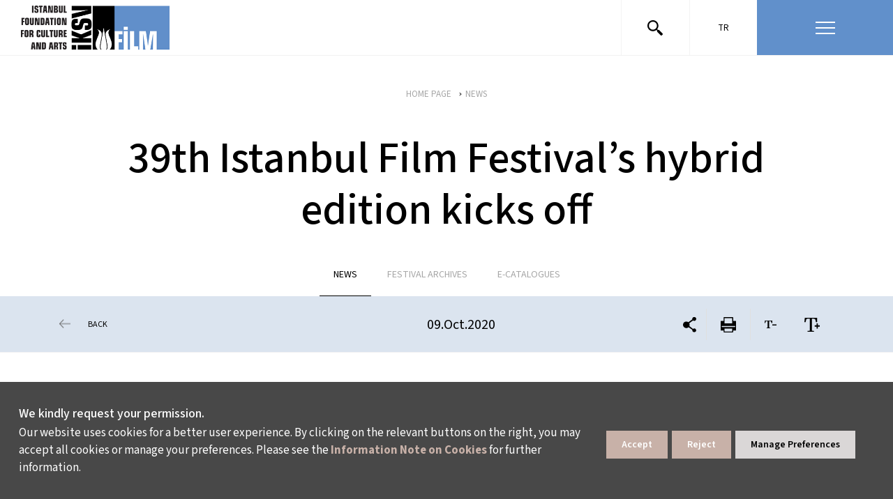

--- FILE ---
content_type: text/html; charset=utf-8
request_url: https://film.iksv.org/en/news/39th-istanbul-film-festival-s-hybrid-edition-kicks-off/
body_size: 24257
content:
<!DOCTYPE html PUBLIC "-//W3C//DTD XHTML 1.0 Strict//EN" "http://www.w3.org/TR/xhtml1/DTD/xhtml1-strict.dtd">  

<html lang="en">
<head>

<title>39th Istanbul Film Festival’s hybrid edition kicks off</title>
<meta name="DESCRIPTION" content="Organised by the Istanbul Foundation for Culture and Arts, the 39th Istanbul Film Festival is held between 9-20 October 2020 as a hybrid event, with screenings at movie theatres as well as the Festival's digital platform, available at filmonline.iksv.org. " />
<meta name="KEYWORDS" content="" />
<link rel="canonical" href="https://film.iksv.org/en/news/39th-istanbul-film-festival-s-hybrid-edition-kicks-off" />
<meta charset="utf-8" />
<base href="//film.iksv.org" />
<script>

</script>
<!-- Basic Page Needs -->
	<meta charset="utf-8" />
	<meta http-equiv="X-UA-Compatible" content="IE=11">
	<meta name="author" content="madebycat.com">
	
	<!-- Mobile Specific Metas -->
	<meta name="viewport" content="width=device-width, initial-scale=1, maximum-scale=1">
	<meta name="apple-mobile-web-app-capable" content="yes">
	
	<!-- Fav and touch icons -->
<link rel="apple-touch-icon" href="i/assets/film/images/touch-icon-iphone-60.png">
	<link rel="apple-touch-icon" sizes="76x76" href="i/assets/film/images/touch-icon-ipad-76.png">
	<link rel="apple-touch-icon" sizes="120x120" href="i/assets/film/images/touch-icon-iphone-retina-120.png">
	<link rel="apple-touch-icon" sizes="152x152" href="i/assets/film/images/touch-icon-ipad-retina-152.png">

<meta name="twitter:card" content="summary" />
<meta name="twitter:site" content="@iksv_istanbul" />
<meta name="twitter:title" content="39th Istanbul Film Festival’s hybrid edition kicks off" />


	<!-- styles -->
<link rel="stylesheet" href="/i/assets/iksv/styles/new-font.css" type="text/css" media="screen">
<link href="i/assets/film/styles/plugins/slick/slick.css" rel="stylesheet">
<link href="i/assets/film/styles/plugins/slick/slick-theme.css" rel="stylesheet">
<link href="i/assets/film/styles/plugins/perfect-scrollbar.min.css" rel="stylesheet">
<link href="i/assets/film/styles/plugins/ilightbox.css" rel="stylesheet">
<link href="i/assets/film/styles/grids.min.css" rel="stylesheet">
<link href="i/assets/film/styles/screen.css" media="screen,projection" rel="stylesheet" type="text/css">
<link href="https://www.iksv.org/i/assets/iksv/styles/bootstrap-min.css" rel="stylesheet" type="text/css">
<link rel="stylesheet" href="https://www.iksv.org/i/assets/iksv/styles/menu.css" type="text/css" media="screen">



<script type="text/javascript">
var siteId = "11";
</script>
<style>
@media (max-width:767px){
    #wrapper #content {padding-bottom: 100px;}
}
#smartbanner{position:fixed !important;z-index:9999 !important}
.homeSlider a.playButton {display: block; width: 90px; height: 90px; background-image: url(https://www.iksv.org/i/assets//iksv/images/site/play-icon.png); position: absolute; bottom: 50%; left: 50%; -webkit-transform: translate(-50%, 0); -moz-transform: translate(-50%, 0); -ms-transform: translate(-50%, 0); transform: translate(-50%, 0); background-position: center; background-repeat: no-repeat; background-size: 100%; z-index: 9999999;}
body .uwy.userway_p1 .uai {top: 100px !important;}
</style>

<!-- Google Tag Manager -->
<script>(function(w,d,s,l,i){w[l]=w[l]||[];w[l].push({'gtm.start':
new Date().getTime(),event:'gtm.js'});var f=d.getElementsByTagName(s)[0],
j=d.createElement(s),dl=l!='dataLayer'?'&l='+l:'';j.async=true;j.src=
'https://www.googletagmanager.com/gtm.js?id='+i+dl;f.parentNode.insertBefore(j,f);
})(window,document,'script','dataLayer','GTM-N3FZ388');</script>
<!-- End Google Tag Manager -->


<!---- Basic Script --->

<script>(function(d){var s = d.createElement("script");s.setAttribute("data-account", "caA3aUkPVD");s.setAttribute("src", "https://cdn.userway.org/widget.js");(d.body || d.head).appendChild(s);})(document)</script>




<!---- Advanced Script --->

<script>
      (function(d){
         var s = d.createElement("script");
         /* uncomment the following line to override default position*/
         /* s.setAttribute("data-position", 3);*/
         /* uncomment the following line to override default size (values: small, large)*/
         /* s.setAttribute("data-size", "small");*/
         /* uncomment the following line to override default language (e.g., fr, de, es, he, nl, etc.)*/
         /* s.setAttribute("data-language", "language");*/
         /* uncomment the following line to override color set via widget (e.g., #053f67)*/
         /* s.setAttribute("data-color", "#053e67");*/
         /* uncomment the following line to override type set via widget (1=person, 2=chair, 3=eye, 4=text)*/
         /* s.setAttribute("data-type", "1");*/
         /* s.setAttribute("data-statement_text:", "Our Accessibility Statement");*/
         /* s.setAttribute("data-statement_url", "http://www.example.com/accessibility")";*/
         /* uncomment the following line to override support on mobile devices*/
         /* s.setAttribute("data-mobile", true);*/
         /* uncomment the following line to set custom trigger action for accessibility menu*/
         /* s.setAttribute("data-trigger", "triggerId")*/
         s.setAttribute("data-account", "caA3aUkPVD");
         s.setAttribute("src", "https://cdn.userway.org/widget.js");
         (d.body || d.head).appendChild(s);})(document)
</script>

<!---- White Label --->

<script>(function(d){var s = d.createElement("script");s.setAttribute("data-account", "caA3aUkPVD");s.setAttribute("src", "https://accessibilityserver.org/widget.js");(d.body || d.head).appendChild(s);})(document)</script>

<!-- Google Tag Manager -->
<script>(function(w,d,s,l,i){w[l]=w[l]||[];w[l].push({'gtm.start':
new Date().getTime(),event:'gtm.js'});var f=d.getElementsByTagName(s)[0],
j=d.createElement(s),dl=l!='dataLayer'?'&l='+l:'';j.async=true;j.src=
'https://www.googletagmanager.com/gtm.js?id='+i+dl;f.parentNode.insertBefore(j,f);
})(window,document,'script','dataLayer','GTM-PVWMD2D');</script>
<!-- End Google Tag Manager -->

<!-- Google Tag Manager -->
<script>(function(w,d,s,l,i){w[l]=w[l]||[];w[l].push({'gtm.start':
new Date().getTime(),event:'gtm.js'});var f=d.getElementsByTagName(s)[0],
j=d.createElement(s),dl=l!='dataLayer'?'&l='+l:'';j.async=true;j.src=
'https://www.googletagmanager.com/gtm.js?id='+i+dl;f.parentNode.insertBefore(j,f);
})(window,document,'script','dataLayer','GTM-K4VKG7W');</script>
<!-- End Google Tag Manager -->

<link rel="stylesheet" type="text/css" href="https://panel.ucookie.com.tr/static/js/widgets/uzman_iksv.css"> 
<script type="text/javascript" id="ucookie" src="https://panel.ucookie.com.tr/static/js/widgets/uzman_iksv.js" data-did="7647225d-d4f1-46d0-978d-f4742d87e0c0" data-wid-tr="c2453edb-6837-47ff-a78d-c0e16fb2390d" data-wid-en="ac43e164-3285-4e4b-8558-f5557ddf733d"></script>

<style>
#wrapper #header .controlArea { max-width: 390px; }
#spottt {margin-left: 70px;}

@media (max-width: 767px) {
	#wrapper #header { width: 390px!important; }
	#wrapper #header .controlArea .searchForm { max-width: 180px; }
	#wrapper #header .controlArea { max-width: 150px !important; }
	#wrapper #header #logo {margin-left: 10px !important;}
}
</style><link rel="shortcut icon" href="i/assets/iksv/images/site/favicon.png" type="image/x-icon" />
<link rel="icon" href="i/assets/iksv/images/site/favicon.png" type="image/x-icon" />



<!-- Portlet CSS -->
<!-- EOF Portlet CSS -->







<!-- Zone Group Before Head -->
<meta property="og:type" content="website" />
<meta property="og:site_name" content="İKSV">
<meta property="og:locale" content="tr_TR" />
<meta property="og:url" content="##siteurl##/en/news/39th-istanbul-film-festival-s-hybrid-edition-kicks-off" />
<meta property="og:title" content="39th Istanbul Film Festival’s hybrid edition kicks off" />
<meta property="og:description" content="İstanbul Kültür Sanat Vakfı (İKSV) tarafından düzenlenen İstanbul Müzik Festivali, her yıl haziran ayında bir araya getirdiği dünyaca ünlü orkestra ve solistler, verdiği eser siparişleri, şehrin tarihi dokusuyla bütünleşen konserleri ve 45 yılı aşkın tarihiyle bölgenin en saygın ve köklü klasik müzik etkinliği." />
<meta property="og:image" content="http://muzik.iksv.org/i/assets/iksv/images/site/iksv-social-tr.jpg" />
<meta property="og:image:type" content="image/jpg" />
<meta name="twitter:image" content="http://muzik.iksv.org/i/assets/iksv/images/site/iksv-social-tr.jpg" />
<!-- Zone Before Head -->
<style>
.news-date{text-align: center; width: 90%; margin: 2% auto; position: absolute;}
</style>


</head>
<body lang="en" xml:lang="en" >







<!-- Cached: 20/01/26 13:15:01 -->
<div id="wrapper">
	<div class="overlay"></div>
	<div id="header">
		<h1 id="logo">
			<a href="/en">
				<img src="/i/assets/film/images/site/iksv-film-logo-en.png">
			</a>
		</h1>
		<div class="controlArea">
			<form action="/en/film/search-results" class="searchForm">
				<input placeholder="Search" name="searchInput" type="text">
<div id="searchResultArea">
<div class="articleSearchResult">
<ul><ul>
</ul></ul></div>
</div>
			</form>
			<div class="col-md-3 col-sm-3 col-xs-6 search"><a href="#" class="searchOpener">
				<svg version="1.1" xmlns="http://www.w3.org/2000/svg" xmlns:xlink="http://www.w3.org/1999/xlink" x="0px" y="0px" viewBox="0 0 61.5 61.5" style="enable-background:new 0 0 61.5 61.5;" xml:space="preserve"><path d="M60.6,53.5L46.5,39.4c-1.1-1.1-3-1.2-4.2-0.1L39,36c7.7-9.4,6.4-23.2-3-31S12.8-1.3,5,8s-6.4,23.2,3,31	c8.1,6.7,19.8,6.7,28,0l3.3,3.3c-1.1,1.2-1.1,3,0.1,4.2l14.1,14.1c1.2,1.2,3.1,1.2,4.2,0l2.8-2.8C61.8,56.6,61.8,54.7,60.6,53.5z	 M22,38c-8.8,0-16-7.2-16-16S13.2,6,22,6s16,7.2,16,16S30.8,38,22,38z"></path></svg>
			</a></div>
			<div class="col-md-3 col-sm-3 col-xs-3 language">
				<ul>
<li><a href="/tr/haberler/39-istanbul-film-festivali-9-20-ekim-de-sinemalarda-ve-cevrimici-olarak-devam-ediyor">TR</a></li>

</ul>

			</div>
			<div class="col-md-6 col-sm-6 col-xs-6 menu">
				<a href="" class="menuButton"><figure><span><small></small><small></small><small></small></span></figure></a>
			</div><!-- menu -->
		</div><!-- controlArea -->
		
		
		

		<div class="mainmenu" style="display:none;">
		
<div class="menu-item row" id="accordion">
	<ul class="menu-items col-lg-2 pl-0" style="display:none;">
		<li>
			<a class="title" data-toggle="collapse" data-target="#menuItem1" aria-expanded="true" aria-controls="menuItem1">Programme<img src="/i/assets/iksv/images/content/material-arrow-drop-down.svg" alt=""></a>
			<div id="menuItem1" class="collapse show" data-parent="#accordion">
				<a href="/en/programme">Film List</a>
				<a href="/en/sections">Sections</a>
				<a href="/en/juries">Juries</a>
				<a href="/en/schedule">Schedule</a>
				<a href="/en/events">Events</a>
				<a href="/en/venues">Venues</a> 
				<a href="/en/important-notices">Notices</a>
				<a href="/en/ticket-info">Ticket Info</a>
				<a href="/en/supporters">Supporters</a> 
			</div>
		</li>
	</ul>
	<ul class="menu-items col-lg-3">
		<li>
			<a class="title" data-toggle="collapse" data-target="#menuItem2" aria-expanded="false" aria-controls="menuItem2">About the Festival and Archive<img src="/i/assets/iksv/images/content/material-arrow-drop-down.svg" alt=""></a>
			<div id="menuItem2" class="collapse" data-parent="#accordion">
<!---				<a href="/en/juries">Juries</a>
				<a href="/en/regulations/45th-istanbul-film-festival-regulation">Terms and Conditions</a>
			       <a href="/en/about-the-festival/advisory-board-2">Advisory Board</a> --->
				<a href="/en/regulations/44th-istanbul-film-festival-regulation">Terms and Conditions</a>
				<a href="/en/archives/news-2">News</a>
				<a href="/en/about-the-festival/history-2">History</a>
				<a href="/en/archives/e-catalogues">Archive and E-Catalogues</a>
				<a href="/en/awards/lifetime-achievement-awards">Awards</a>
				<a href="/en/about-the-festival/team">Crew</a>
			</div>
		</li>
	</ul>
	<ul class="menu-items col-lg-3">
		<li>
			<a class="title" data-toggle="collapse" data-target="#menuItem3" aria-expanded="false" aria-controls="menuItem3">Meetings on the Bridge<img src="/i/assets/iksv/images/content/material-arrow-drop-down.svg" alt=""></a>
			<div id="menuItem3" class="collapse" data-parent="#accordion">
				<a href="/en/meetings-on-the-bridge">Home Page</a>
				<a href="/en/meetings-on-the-bridge/news">News</a>
				<a href="/en/2018-meetings-on-the-bridge/about">General Info</a>
				<a href="/en/workshops-and-funds/film-development-platform">Workshops and Funds</a>
				<a href="en/meetings-on-the-bridge/archives">Archives</a>
<!--				<a href="/en/other-events/cinema-talks">Other Events</a>
				<a href="/en/meetings-on-the-bridge/participants-and-industry-report">Participants and Industry Reports</a>-->
			</div>
		</li>
	</ul>
	<!--ul class="menu-items col-lg-2">
		<li>
			<a class="title" data-toggle="collapse" data-target="#menuItem4" aria-expanded="false" aria-controls="menuItem4">Destekçiler<img src="/i/assets/iksv/images/content/material-arrow-drop-down.svg" alt=""></a>
			<div id="menuItem4" class="collapse" data-parent="#accordion">
				<a href="javascript:void(0)">AYDIN GÜN TEŞVİK ÖDÜLÜ</a>
				<a href="javascript:void(0)">GÜLRİZ SURURİ-ENGİN CEZZAR TİYATRO TEŞVİK ÖDÜLÜ</a>
				<a href="javascript:void(0)">ONUR VE YAŞAM BOYU BAŞARI ÖDÜLLERİ</a>
				<a href="javascript:void(0)">TALÂT SAİT HALMAN ÇEVİRİ ÖDÜLÜ</a>
				<a href="javascript:void(0)">YARININ KADIN YILDIZLARI DESTEK FONU</a>
			</div>
		</li>
	</ul-->
	<ul class="menu-items col-lg-2">
		<li>
			<a class="title" data-toggle="collapse" data-target="#menuItem5" aria-expanded="false" aria-controls="menuItem5">Contact Us<img src="/i/assets/iksv/images/content/material-arrow-drop-down.svg" alt=""></a>
			<div id="menuItem5" class="collapse" data-parent="#accordion">
				<a href="/en/contact">Contact</a>
				<a href="/en/press/media-relations">Press</a>
			</div>
		</li>
	</ul>
	<ul class="menu-items col-lg-2 pr-0">
		<li>
			<a class="title" data-toggle="collapse" data-target="#menuItem6" aria-expanded="false" aria-controls="menuItem6">About İKSV<img src="/i/assets/iksv/images/content/material-arrow-drop-down.svg" alt=""></a>
			<div id="menuItem6" class="collapse" data-parent="#accordion">
				<a href="https://www.iksv.org/en/about-us/iksv">About İKSV</a>
				<a href="https://www.iksv.org/en/human-resources/current-vacancies">Working at İKSV</a>
			</div>
		</li>
	</ul>
</div>






<ul class="bottomsMenu">
	<li><a href="/tr/bilet-bilgileri">Tickets</a></li>
	<li><a target="_blank" href="https://www.iksv.org/en/membership-and-support/tulip-card-membership-programme">Become a Tulip Card Member</a></li>
<!---	<li><a target="_blank" href="https://magaza.iksv.org/">İKSV Shop</a></li> --->
	<li><a target="_blank" href="https://www.iksv.org/en/events/current-events">CURRENT EVENTS</a></li>
<!---	<li><a target="_blank" href="https://www.iksv.org/en/genel/contact-form-venice">SUBSCRIBE TO E-NEWSLETTERS</a></li> --->
<!---	<li class="d-lg-none d-flex"><a href="https://apps.apple.com/tr/app/iksv-mobil/id670590782?l=tr" class="iksv-mobile d-flex align-items-center"><img src="/i/assets/iksv/images/content/iksv-mobil.svg" alt=""><p class="mb-0 ml-1">İKSV MOBİLE</p></a></li> --->
</ul>

<div class="menu-social">
				<div class="social-media">
					<a class="facebook" target="_blank" href="https://www.facebook.com/istanbulfilmfestivali">
						<svg xmlns="http://www.w3.org/2000/svg" width="25.689" height="25.534" viewBox="0 0 25.689 25.534">
							<path id="Icon_awesome-facebook" data-name="Icon awesome-facebook" d="M26.252,13.407A12.845,12.845,0,1,0,11.4,26.1V17.12H8.137V13.407H11.4v-2.83c0-3.219,1.916-5,4.851-5a19.768,19.768,0,0,1,2.876.251V8.99h-1.62A1.856,1.856,0,0,0,15.414,11v2.411h3.562l-.57,3.713H15.414V26.1A12.849,12.849,0,0,0,26.252,13.407Z" transform="translate(-0.563 -0.563)"></path>
						</svg>						  
					</a>
					<a class="twitter" target="_blank" href="https://twitter.com/ist_filmfest">
						<svg xmlns="http://www.w3.org/2000/svg" width="26" height="26" viewBox="0 0 26 26">
							<g id="Group_80" data-name="Group 80" transform="translate(0.179)">
							  <circle id="Ellipse_29" data-name="Ellipse 29" cx="13" cy="13" r="13" transform="translate(-0.179)"></circle>
							  <path id="Icon_awesome-twitter" data-name="Icon awesome-twitter" d="M13.485,6.423c.01.134.01.267.01.4A8.7,8.7,0,0,1,4.73,15.588,8.7,8.7,0,0,1,0,14.205a6.372,6.372,0,0,0,.744.038,6.169,6.169,0,0,0,3.824-1.316,3.086,3.086,0,0,1-2.88-2.136,3.885,3.885,0,0,0,.582.048,3.258,3.258,0,0,0,.811-.1A3.081,3.081,0,0,1,.61,7.71V7.672A3.1,3.1,0,0,0,2,8.063a3.085,3.085,0,0,1-.954-4.12A8.756,8.756,0,0,0,7.4,7.167a3.477,3.477,0,0,1-.076-.706,3.083,3.083,0,0,1,5.331-2.108A6.065,6.065,0,0,0,14.61,3.61a3.072,3.072,0,0,1-1.354,1.7A6.175,6.175,0,0,0,15.03,4.83a6.622,6.622,0,0,1-1.545,1.593Z" transform="translate(6.26 3.516)" fill="#fff"></path>
							</g>
						  </svg>													
					</a>
					<a class="instagram" target="_blank" href="https://www.instagram.com/istanbulfilmfestivali_/">
						<svg xmlns="http://www.w3.org/2000/svg" width="26" height="26" viewBox="0 0 26 26">
							<g id="Group_81" data-name="Group 81" transform="translate(0.135)">
							  <circle id="Ellipse_29" data-name="Ellipse 29" cx="13" cy="13" r="13" transform="translate(-0.135)"></circle>
							  <path id="Icon_awesome-instagram" data-name="Icon awesome-instagram" d="M7.662,5.972a3.93,3.93,0,1,0,3.93,3.93A3.924,3.924,0,0,0,7.662,5.972Zm0,6.485A2.555,2.555,0,1,1,10.217,9.9a2.56,2.56,0,0,1-2.555,2.555Zm5.007-6.646a.917.917,0,1,1-.917-.917A.914.914,0,0,1,12.669,5.811Zm2.6.93A4.536,4.536,0,0,0,14.034,3.53a4.566,4.566,0,0,0-3.212-1.238c-1.265-.072-5.059-.072-6.324,0A4.559,4.559,0,0,0,1.287,3.526,4.551,4.551,0,0,0,.049,6.738C-.023,8-.023,11.8.049,13.062a4.536,4.536,0,0,0,1.238,3.212A4.572,4.572,0,0,0,4.5,17.512c1.265.072,5.059.072,6.324,0a4.536,4.536,0,0,0,3.212-1.238,4.566,4.566,0,0,0,1.238-3.212c.072-1.265.072-5.055,0-6.321ZM13.637,14.42a2.587,2.587,0,0,1-1.457,1.457,16.892,16.892,0,0,1-4.518.308,17.024,17.024,0,0,1-4.518-.308A2.587,2.587,0,0,1,1.687,14.42,16.892,16.892,0,0,1,1.379,9.9a17.024,17.024,0,0,1,.308-4.518A2.587,2.587,0,0,1,3.144,3.926a16.892,16.892,0,0,1,4.518-.308,17.024,17.024,0,0,1,4.518.308,2.587,2.587,0,0,1,1.457,1.457A16.892,16.892,0,0,1,13.945,9.9,16.883,16.883,0,0,1,13.637,14.42Z" transform="translate(5.726 3.099)" fill="#fff"></path>
							</g>
						  </svg>												
					</a>
					<a class="youtube" target="_blank" href="https://www.youtube.com/user/iksvistanbul">
						<svg xmlns="http://www.w3.org/2000/svg" width="26" height="26" viewBox="0 0 26 26">
							<g id="Group_82" data-name="Group 82" transform="translate(0.235)">
							  <circle id="Ellipse_29" data-name="Ellipse 29" cx="13" cy="13" r="13" transform="translate(-0.235)"></circle>
							  <path id="Icon_metro-youtube" data-name="Icon metro-youtube" d="M6.966,1.928,5.929,3.985,4.892,1.928H3.569l1.87,3.258.011-.006V7.685h.959V5.179l.011.006,1.87-3.258Zm2.8,1.919a.486.486,0,0,1,.48.48V6.246a.48.48,0,1,1-.959,0V4.327a.486.486,0,0,1,.48-.48Zm0-.959A1.443,1.443,0,0,0,8.327,4.327V6.246a1.439,1.439,0,0,0,2.878,0V4.327A1.443,1.443,0,0,0,9.767,2.887Zm4.318,0V6.665c-.419.349-.959.56-.959-.684V2.887h-.959V6.175h0c.015.793.182,2.221,1.917,1.06v.449h.959v-4.8Zm1.439,9.595a.48.48,0,0,0-.48.48v.48H16v-.48A.48.48,0,0,0,15.523,12.482Zm-4.318.48V15.48c.325.325.959.36.959-.12V13.112C12.165,12.632,11.686,12.482,11.206,12.962Zm6.638-2.316a1.995,1.995,0,0,0-1.962-1.924c-1.046-.052-3.44-.078-5.543-.078s-4.667.026-5.713.078a1.995,1.995,0,0,0-1.962,1.924c-.063,1.126-.094,1.534-.094,2.1s.031,1.408.094,2.534A1.995,1.995,0,0,0,4.626,17.2c1.046.052,3.61.078,5.713.078s4.5-.026,5.543-.078a1.995,1.995,0,0,0,1.962-1.924q.078-1.408.078-2.534c0-.751-.026-1.159-.078-2.1ZM5.449,16.32H4.49v-4.8H3.53v-.959H6.409v.959H5.449Zm3.838,0H8.327v-.449c-1.824,1.024-1.9.033-1.917-.76h0V12.482h.959v2.644c0,.58.541.524.959.174V12.482h.959Zm3.838-.973c0,1-1.027,1.3-1.919.516v.458h-.959V10.563h.959v1.559c.959-.959,1.919-.6,1.919.36Zm3.838-1.905v.48H15.044v.959a.48.48,0,0,0,.959,0V14.4h.959v.48a1.439,1.439,0,0,1-2.878,0V12.962a1.439,1.439,0,0,1,2.878,0Z" transform="translate(2.518 3.396)" fill="#fff"></path>
							</g>
						  </svg>													
					</a>
					<a class="letterboxd" target="_blank" href="https://letterboxd.com/istfilmfest/">
						<img src="/i/assets//film/images/site/letterbox.png" border="0" id="letterboxd" onmouseover="this.src='/i/assets//film/images/site/letterbox-on.png';" onmouseout="this.src='/i/assets//film/images/site/letterbox.png';">
					</a>
					<a target="_blank" class="tiktok" href="https://www.tiktok.com/@iksv_istanbul?_t=8UIxmd1lJlR&_r=1">
						<svg xmlns="http://www.w3.org/2000/svg" width="26" height="26" viewBox="0 0 26 26">
							<path d="M13,0A13,13,0,1,0,26,13,13,13,0,0,0,13,0Zm6.75,11.5h0l-.4,0a4.35,4.35,0,0,1-3.63-2v6.69a4.95,4.95,0,1,1-5-4.95l.31,0v2.44a1.55,1.55,0,0,0-.31,0,2.53,2.53,0,0,0,0,5,2.59,2.59,0,0,0,2.63-2.49l0-11.36h2.33a4.34,4.34,0,0,0,4,3.87Z"></path>
						</svg>
					</a>
					<a class="linkedin" target="_blank" href="https://www.linkedin.com/company/iksv/">
						<svg xmlns="http://www.w3.org/2000/svg" width="26" height="26" viewBox="0 0 26 26">
							<g id="Group_83" data-name="Group 83" transform="translate(0.19)">
							  <path id="Path_202" data-name="Path 202" d="M13,0A13,13,0,1,1,0,13,13,13,0,0,1,13,0Z" transform="translate(-0.19)"></path>
							  <path id="Icon_awesome-linkedin-in" data-name="Icon awesome-linkedin-in" d="M3.1,13.831H.228V4.6H3.1ZM1.661,3.338A1.668,1.668,0,1,1,3.321,1.661,1.675,1.675,0,0,1,1.661,3.338ZM13.828,13.831H10.966V9.336c0-1.071-.022-2.445-1.491-2.445-1.491,0-1.719,1.164-1.719,2.368v4.572H4.892V4.6h2.75v1.26h.04A3.013,3.013,0,0,1,10.4,4.366c2.9,0,3.435,1.911,3.435,4.393v5.072Z" transform="translate(5.904 5.5)" fill="#fff"></path>
							</g>
						  </svg>													
					</a>
					<a class="spotify" target="_blank" href="https://open.spotify.com/user/istanbulkultursanatvakfi">
						<svg xmlns="http://www.w3.org/2000/svg" width="26" height="26" viewBox="0 0 26 26">
							<g id="Group_87" data-name="Group 87" transform="translate(-700.274 -524.17)">
							  <path id="Path_203" data-name="Path 203" d="M11.371,0A11.371,11.371,0,1,1,0,11.371,11.371,11.371,0,0,1,11.371,0Z" transform="translate(702.274 525.17)" fill="#fff"></path>
							  <path id="Icon_awesome-spotify" data-name="Icon awesome-spotify" d="M13,.563a13,13,0,1,0,13,13A13,13,0,0,0,13,.563ZM18.279,19.69a1,1,0,0,1-.561-.189c-3.271-1.971-7.077-2.055-10.835-1.284a3.385,3.385,0,0,1-.624.136.816.816,0,0,1-.828-.828.831.831,0,0,1,.713-.881c4.293-.949,8.681-.865,12.423,1.373a.886.886,0,0,1,.508.865.792.792,0,0,1-.8.807Zm1.41-3.439a1.294,1.294,0,0,1-.645-.22A16.987,16.987,0,0,0,6.537,14.49a2.159,2.159,0,0,1-.624.136A1.018,1.018,0,0,1,4.9,13.61a1.031,1.031,0,0,1,.813-1.085,17.632,17.632,0,0,1,5.127-.713A18.35,18.35,0,0,1,20.113,14.2a1.093,1.093,0,0,1,.592,1.033,1.016,1.016,0,0,1-1.017,1.022Zm1.625-3.994a1.206,1.206,0,0,1-.676-.2C16.905,9.825,10.232,9.29,5.913,10.5a2.49,2.49,0,0,1-.676.136A1.21,1.21,0,0,1,4.015,9.4a1.239,1.239,0,0,1,.912-1.253,21.97,21.97,0,0,1,6.159-.8A22.139,22.139,0,0,1,21.854,9.851a1.231,1.231,0,0,1,.676,1.185,1.214,1.214,0,0,1-1.216,1.221Z" transform="translate(700.274 523.607)"></path>
							</g>
						  </svg>																			  
					</a>
				</div>
<!---				<div class="iksv-mobil">
					<a target="_blank" href="https://apps.apple.com/tr/app/iksv-mobil/id670590782?l=tr">
						<img src="/i/assets/iksv/images/content/iksv-mobil.svg" alt="">
						<span>İKSV MOBILE</span>
					</a>
				</div> --->
				<!--div class="bulten">
					<a href="javascript:void(0);"></a>
				</div-->
			</div>
	<div class="col-md-3 col-sm-3 col-xs-3 mobileLanguage">
	</div>
</div>

	</div><!--header -->
	
	
	
	<div id="content">
		<section class="pageHead">
			<div class="container">
			<div class="breadCrumb">
				<ul class="breadcrumb">
<li id="0" class="active" itemscope itemtype="http://data-vocabulary.org/Breadcrumb">
<a href="/en" itemprop="url">
<span itemprop="title">HOME PAGE</span>
</a>
</li>
<li id="1553" itemscope itemtype="http://data-vocabulary.org/Breadcrumb" itemref="14160">
<a href='/en/archives/news-2' itemprop="url">
<span itemprop="title">NEWS</span>
</a>
</li>
<li id="14160" class="active" itemscope itemtype="http://data-vocabulary.org/Breadcrumb" itemprop="child">
<a href='/en/news/39th-istanbul-film-festival-s-hybrid-edition-kicks-off' itemprop="url">
<span itemprop="title">39th Istanbul Film Festival’s hybrid edition kicks off</span>
</a>
</li>
</ul>


			</div><!-- /breadcrumb -->
				<h1>39th Istanbul Film Festival’s hybrid edition kicks off</h1>
			</div>
				<!-- Zone Container #5 -->
<div class="submenu">
    <ul id="zone_166">
    <li id="article_1553" class="active"><a title="News" href="/en/archives/news-2"><span>NEWS</span></a>
    </li>
    <li id="article_1555"><a title="Festival Archives" href="/en/archives/festival-archives"><span>FESTIVAL ARCHIVES</span></a>
    </li>
    <li id="article_1557" class="lie"><a title="E-Catalogues" href="/en/archives/e-catalogues"><span>E-CATALOGUES</span></a>
    </li>

    </ul>
<!-- Processed in 78,066 ms menu_temp:  -->
</div>

<div class="submenu">
	<div class="blueBand grayBand">
		<div class="container">
			<div class="pageBack">
				<a onclick="window.history.go(-1);">BACK</a>
			</div>
			<div class="news-date">
				<p>09.Oct.2020</p>
			</div>
			<div class="pageControls">
				<ul>
					<li><a href=""><svg version="1.1" class="share-icon" xmlns="http://www.w3.org/2000/svg" xmlns:xlink="http://www.w3.org/1999/xlink" x="0px" y="0px" viewBox="0 0 11.9 14" style="enable-background:new 0 0 11.9 14;" xml:space="preserve">
					<path d="M10.1,0c-1,0-1.8,0.8-1.8,1.8c0,0.1,0,0.3,0,0.4L4.8,4.8C3.5,3.8,1.6,4,0.6,5.3C0.2,5.9,0,6.5,0,7.1l0,0c0,1.7,1.3,3,3,3
						l0,0c0.7,0,1.5-0.3,2-0.8l3.4,2.5c-0.2,1,0.4,1.9,1.3,2.1s1.9-0.4,2.1-1.3s-0.4-1.9-1.3-2.1c-0.1,0-0.3,0-0.4,0
						c-0.4,0-0.8,0.1-1.1,0.4L5.7,8.3C6,7.5,6,6.5,5.6,5.7L9,3.2c0.8,0.6,1.9,0.5,2.5-0.3S12,1,11.2,0.4C10.9,0.1,10.5,0,10.1,0z"></path>
					</svg></a>
						<ul>
							<li><a class="socialLink" href="http://www.facebook.com/sharer/sharer.php?u=https://film.iksv.org//en/news/39th-istanbul-film-festival-s-hybrid-edition-kicks-off"><svg class="facebookshare" version="1.1" xmlns="http://www.w3.org/2000/svg" xmlns:xlink="http://www.w3.org/1999/xlink" x="0px" y="0px" viewBox="0 0 49.3 49.2" style="enable-background:new 0 0 49.3 49.2;" xml:space="preserve"><path d="M24.6,0C11,0,0,11,0,24.6c0,13.6,11,24.6,24.6,24.6s24.6-11,24.6-24.6C49.3,11,38.2,0,24.6,0z M31.1,24.5h-4.3
c0,6.8,0,15.2,0,15.2h-6.3c0,0,0-8.3,0-15.2h-3v-5.4h3v-3.5c0-2.5,1.2-6.4,6.4-6.4l4.7,0v5.2c0,0-2.8,0-3.4,0
c-0.6,0-1.3,0.3-1.3,1.5v3.2h4.8L31.1,24.5z"></path></svg></a><br></li>
							<li><a class="socialLink" href="http://www.twitter.com/share?url=https://film.iksv.org//en/news/39th-istanbul-film-festival-s-hybrid-edition-kicks-off"><svg class="twittershare" version="1.1" xmlns="http://www.w3.org/2000/svg" xmlns:xlink="http://www.w3.org/1999/xlink" x="0px" y="0px" viewBox="0 0 49.2 49.2" style="enable-background:new 0 0 49.2 49.2;" xml:space="preserve"><path d="M24.6,0C11,0,0,11,0,24.6c0,13.6,11,24.6,24.6,24.6s24.6-11,24.6-24.6C49.2,11,38.2,0,24.6,0z M37,19.7c0,0.3,0,0.5,0,0.8
c0,8.2-6.2,17.7-17.7,17.7c-3.5,0-6.8-1-9.5-2.8c0.5,0.1,1,0.1,1.5,0.1c2.9,0,5.6-1,7.7-2.7c-2.7-0.1-5-1.8-5.8-4.3
c0.4,0.1,0.8,0.1,1.2,0.1c0.6,0,1.1-0.1,1.6-0.2c-2.8-0.6-5-3.1-5-6.1c0,0,0-0.1,0-0.1c0.8,0.5,1.8,0.7,2.8,0.8
c-1.7-1.1-2.8-3-2.8-5.2c0-1.1,0.3-2.2,0.8-3.1c3.1,3.8,7.6,6.2,12.8,6.5c-0.1-0.5-0.2-0.9-0.2-1.4c0-3.4,2.8-6.2,6.2-6.2
c1.8,0,3.4,0.8,4.5,2c1.4-0.3,2.7-0.8,3.9-1.5c-0.5,1.5-1.4,2.7-2.7,3.4c1.3-0.1,2.5-0.5,3.6-1C39.3,17.7,38.2,18.8,37,19.7z"></path></svg></a><br></li>
						</ul>
					</li>
					<li><a class="pageprint" href="javascript void(0);" onclick="window.print(); return false;"><svg version="1.1" class="print-icon" xmlns="http://www.w3.org/2000/svg" xmlns:xlink="http://www.w3.org/1999/xlink" x="0px" y="0px" viewBox="0 0 32 32" style="enable-background:new 0 0 32 32;" xml:space="preserve">
					<path d="M31,8h-5V1c0-0.6-0.4-1-1-1H7C6.4,0,6,0.4,6,1v7H1C0.4,8,0,8.4,0,9v18c0,0.6,0.4,1,1,1h5v3c0,0.6,0.4,1,1,1h18
						c0.6,0,1-0.4,1-1v-3h5c0.6,0,1-0.4,1-1V9C32,8.4,31.6,8,31,8z M2,20.7v-2h28v2H2z M8,2h16v11H8V2z M24,30H8v-6h16V30z"></path>
					</svg></a></li>
					<li><a class="textZoomOut" href=""><svg version="1.1" class="textLower" xmlns="http://www.w3.org/2000/svg" xmlns:xlink="http://www.w3.org/1999/xlink" x="0px" y="0px" viewBox="0 0 23 16" style="enable-background:new 0 0 23 16;" xml:space="preserve">
					<path d="M0,5h1.3L2,2.1c0.1-0.3,0.2-0.5,0.3-0.8c0.1-0.2,0.4-0.4,0.6-0.4c0.4-0.1,0.8-0.1,1.2,0C4.6,0.9,5.2,1,6,1H5.7v13.2
						c0,0.1,0.1,0.2,0,0.3s-0.3,0.1-0.6,0.2L3.6,15v1h7.5L11,15l-1.5-0.3c-0.4,0-0.5-0.1-0.6-0.2s0-0.2,0-0.3V1H8.7c0.7-0.1,1.3-0.1,2,0
						c0.4,0,0.7,0.1,1.1,0.2c0.2,0.1,0.4,0.2,0.6,0.4c0.1,0.3,0.2,0.5,0.3,0.8L13.3,5H15V0H0.4L0,5z M15,8v2h8V8H15z"></path>
					</svg></a></li>
					<li><a class="textZoomIn" href=""><svg version="1.1" class="textUpper" xmlns="http://www.w3.org/2000/svg" xmlns:xlink="http://www.w3.org/1999/xlink" x="0px" y="0px" viewBox="0 0 24 22" style="enable-background:new 0 0 24 22;" xml:space="preserve">
					<path d="M12.9,20.6c-0.3,0-0.7-0.1-1-0.2c-0.2-0.1-0.2-0.2-0.2-0.4V1.4h0.1c0.9,0,1.9,0.1,2.8,0.2c0.5,0,1,0.2,1.5,0.4
						c0.3,0.1,0.6,0.4,0.8,0.6c0.2,0.3,0.3,0.6,0.4,1L18.1,7h1.7V0H0.6L0,6.9h1.8l1-3.8C2.9,2.8,3,2.5,3.2,2.2C3.4,2,3.8,1.8,4.1,1.7
						c0.5-0.1,1.1-0.2,1.6-0.2c0.7,0,1.6-0.1,2.7-0.1h0.1V20c0,0.2-0.1,0.3-0.3,0.4c-0.3,0.1-0.7,0.2-1,0.2L5,20.8L4.9,22h10.2L15,20.8
						L12.9,20.6z M21,12V9h-2v3h-3v2h3v3h2v-3h3v-2H21z"></path>
					</svg></a></li>
				</ul>
			</div>
		</div>
	</div>
</div>



		</section>
		<article>
			<!-- Zone Container #1 -->
<section>
	<div class="container">
		<div class="row dfc">
			<div class="col-md-12 col-sm-12 col-xs-12 text">
				<div>
					<!-- Article #1 -->
<p>The 39th Istanbul Film Festival, organised by the Istanbul Foundation for Culture and Arts (İKSV) with the support of Republic of Turkey Ministry of Culture and Tourism, was postponed in March to a later date due to the COVID-19 outbreak. The largest, most established, and most influential film festival in Turkey, Istanbul Film Festival established a digital platform and held online screenings in May, June and July. Now, during October, the Festival will hold its <strong>International Competition</strong> and <strong>National Documentary Competition</strong>, taking place as a hybrid of online and physical event. <strong>Galas</strong>, one of the most popular sections of the Istanbul Film Festival, in an exceptional move, will unite with İKSV’s annual autumn festival <strong>Filmekimi</strong> this year. Along with the competition films, the festival will present <strong>Filmekimi Galas</strong>, sponsored by Paribu and consists of a selection of most recent films from international festivals. </p>
<p> <strong>>> <a href="https://film.iksv.org/en/programme">Please click here for the festival programme</a>.</strong> </p>

<p>The films of the <strong>National Documentary Competition</strong> and <strong>Filmekimi Galas</strong> will be screened at Cinemaximum Nişantaşı City's and Kadıköy movie theatre, as well as on the festival's online screening platform <a href="https://filmonline.iksv.org/">filmonline.iksv.org</a>. International Competition films can only be watched on <a href="https://filmonline.iksv.org/">filmonline.iksv.org</a>. All online screenings will be geo-blocked to Turkey.</p>
<h3>Competitions</h3>

<p>The competition screenings of the 39th Istanbul Film Festival begins on 9 October. Award-winners will be announced at the Award Ceremony to be held at Salon İKSV on Tuesday, 20 October. </p>

<h4>INTERNATIONAL COMPETITION</h4>

<p>In the International Competition section of the Istanbul Film Festival, 12 films under the “New Perspectives in Cinema” theme will vie for the Golden Tulip.  </p>

<p>The International Competition, presented in memory of Şakir Eczacıbaşı, co-founder of the festival, will be supported with monetary prizes bestowed by the Eczacıbaşı Group. The director of the Best Film will be awarded the Golden Tulip, the grand prize of the festival, and 10,000 Euros; the local distribution company of the film in Turkey will be awarded 50,000 TL; and the director of the film to receive the Special Jury Prize will be awarded 5,000 Euros.  </p>

<p>The jury of the International Competition, presided by director Tayfun Pirselimoğlu, comprises actress Hazar Ergüçlü, director Burak Çevik, film historian and curator Jasmin Basic, and distributor Anthony Bobeau.
 </p>

<p><strong>International Competition films:</strong></p>
<ul class="list">
<li>Mickey ve Ayı / Mickey and the Bear / Annabelle Attanasio / USA </li>
<li>Um Animal Amarelo / A Yellow Animal / Felipe Bragança / Brazil, Portugal </li>
<li>Luxor / Zeina Durra / Egypt, UK, United Arab Emirates </li>
<li>Sanctorum / Joshua Gil / Mexico, Dominican Republic, Qatar </li>
<li>Kokon / Cocoon / Leonie Krippendorff / Germany </li>
<li>Pesar-Madar / Son-Mother / Mahnaz Mohammadi / Iran, Czech Republic </li>
<li>Exil / Exile / Visar Morina / Germany, Belgium, Kosovo</li>
<li>Window Boy Would Also Like to Have a Submarine / Alex Piperno / Uruguay, Argentina, Brazil, The Netherlands, The Philippines</li>
<li>Bergmál / Echo / Rúnar Rúnarsson / Iceland, France, Switzerland</li>
<li>The Other Lamb / Malgorzata Szumowska / Ireland, Belgium, USA</li>
<li>Atlantis / Valentyn Vasyanovych / Ukraine</li>
<li>Mowa Ptaków / Bird Talk / Xawery Zulawski / Poland</li>
</ul>

<h4>NATIONAL DOCUMENTARY COMPETITION</h4>

<p>The Istanbul Film Festival will be awarding a 10,000 TL-worth Best Documentary Award to the winner of the competition. The National Documentary Competition jury consists of director Rûken Tekeş, director-producer Yasin Ali Türkeri, and director-actress Ezgi Kılınçaslan. </p>

<p><strong>National Documentary Competition films:</strong></p>
<ul class="list">
<li>Ah Gözel İstanbul / Invisible to the Eye / Zeynep Dadak </li>
<li>Atık Sözlüğü: Tanımların ve İmajların Geri Dönüşümü / Dictionary of Waste: Recycling Definitions and Images / Alper Şen </li>
<li>Asfaltın Altında Dereler Var! / Under The Road, The River! / Yasin Semiz </li>
<li>Göbeklitepe Sakinleri / Residents of Göbeklitepe  / Sedat Benek </li>
<li>Kadınlar Ülkesi / Women's Country / Şirin Bahar Demirel </li>
<li>Kuyudaki Taş / The Stone in the Well  / Gökçin Dokumacı </li>
<li>Maddenin Halleri / Phases of Matter / Deniz Tortum </li>
<li>Mimaroğlu / Mimaroğlu: The Robinson of Manhattan Island / Serdar Kökçeoğlu </li>
<li>Miss Holokost Survivor / The Pageant / Eytan İpeker </li>
<li>Muhammed Ali / Nursen Çetin Köreken, Ümit Köreken </li>
<li>Tenere / Hasan Söylemez 
</li>
</ul>
<p><strong>Out of Competition:</strong>
</p>
<ul class="list">
<li>Hayalimdeki Sahneler / Scenes I Imagine / Metin Akdemir</li>
<li>İyi ki Yapmışım / Glad I did it! / Selçuk Metin</li>
</ul>

<h4>FİLMEKİMİ GALAS</h4>

<p>Istanbul Film Festival’s popular section Galas will unite with Filmekimi this year. Filmekimi Galas, sponsored by Paribu, will include the Turkey premieres of 16 most anticipated films by celebrated directors and star actors. This year, the Filmekimi Galas section features a wide array of interesting, award-winning, and striking productions, including:</p>
<ul class="list">
<li>The Human Voice / Pedro Almodóvar / Spain, USA</li>
<li>Pinocchio / Matteo Garrone / Italy, France, UK</li>
<li>The Book of Vision / Carlo Hintermann / Italy, UK, Belgium</li>
<li>Surge / Aneil Karia / UK </li>
<li>Asa ga Kuru / True Mothers / Naomi Kawase / Japan</li>
<li>Rizi / Days/ Tsai Ming-liang / Taiwan </li>
<li>Eté 85 / Summer of 85 / François Ozon / France, Belgium</li>
<li>Nowhere Special / Uberto Pasolini / Italy, Romania, UK</li>
<li>Persian Lessons / Vadim Perelman / Russia, Germany</li>
<li>Undine / Christian Petzold / Germany, France</li>
<li>La bonne épouse / How To Be A Good Wife / Martin Provost / France </li>
<li>Enfant Terrible / Oskar Roehler / Germany</li>
<li>Domangchin yeoja / The Woman Who Ran / Hong Sang-soo / South Korea </li>
<li>Druk / Another Round / Thomas Vinterberg / Denmark</li>
<li>Sweat / Magnus von Horn / Poland, Sweden</li>
<li>Nomadland / Chloé Zhao / USA 
</li>
</ul>
<h3>Tickets</h3>

<p>Tickets for the screenings at the movie theatres are available for purchase only on biletix.com, and for online screenings only on filmonline.iksv.org. Online screenings will be geo-blocked to Turkey.</p>

 
<h3>Important Notice about Covid-19 Measures</h3>


<p>39th Istanbul Film Festival National Documentary Competition and Filmekimi Galas screenings, which will be held at Cinemaximum City’s Nişantaşı and Kadıköy movie theatres between 9-20 October 2020, will be carried out in accordance with the measures to be taken within the scope of the "Controlled Normalization Process in Culture and Art Facilities" dated 23 June 2020 of the Republic of Turkey Ministry of Culture and Tourism. </p>

<h3>Supporters of the 39th Istanbul Film Festival</h3>
 
<p>The 39th Istanbul Film Festival is held with the support of more than 20 institutions. The festival is organised by the generous support of the Ministry of Culture and Tourism of the Republic of Turkey General Directorate of Cinema. The Istanbul Metropolitan Municipality, Beşiktaş Municipality, Beyoğlu Municipality and Kadıköy Municipality continue their publicity support for the festival.</p>
 
<p>The National Competition and Cinema of Turkey section is supported with the highest contribution of Anadolu Efes. The theme sponsor of Filmekimi Galas is Paribu, and the theme sponsors of other sections are Zorlu Holding and Selpak. The European Union Delegation to Turkey is supporting the festival for the Human Rights section.</p>
 
<p>The Leading Sponsor of all İKSV festivals is Eczacıbaşı Group, the Hotel Sponsor is The Marmara Group. The Insurance Sponsor is Zurich Sigorta, Digital Content Security Service Sponsor Digiguardians, Recycle Sponsor Coca-Cola. The service sponsors are KOOP, Navitas, GFK, directComm and AGC Software.</p>

				</div>
			</div>
		</div>
	</div>
</section>
		</article>
	</div><!--content -->
</div><!--wrapper -->


<div id="siteFooter">
	<div class="footer-siteMap">
		<div class="footer-logo-top d-lg-none d-flex justify-content-center">
			<a target="_blank" href="https://lalekart.iksv.org/">
				<img src="/i/assets/iksv/images/logo/lalekart-logo-new.png" alt="">
			</a>
		</div>
	<div id="accordion">
		<ul class="footer-siteMapItems pl-0">
			<li>
				<a class="title" data-toggle="collapse" data-target="#footerItem1" aria-expanded="true" aria-controls="footerItem1">WHAT DO WE DO? <img src="/i/assets/iksv/images/content/material-arrow-drop-down.svg" alt=""></a>
				<div id="footerItem1" class="collapse show" data-parent="#accordion">
					<a target="_blank" href="https://film.iksv.org/en">ISTANBUL FILM FESTIVAL</a>
					<a target="_blank" href="https://muzik.iksv.org/en">ISTANBUL MUSIC FESTIVAL</a>
					<a target="_blank" href="https://caz.iksv.org/en">ISTANBUL JAZZ FESTIVAL</a>
					<a target="_blank" href="https://bienal.iksv.org/en">ISTANBUL BIENNIAL</a>
					<a target="_blank" href="https://tiyatro.iksv.org/en">ISTANBUL THEATRE FESTIVAL</a>
					<a target="_blank" href="https://filmekimi.iksv.org/en">FİLMEKİMİ</a>
					<a target="_blank" href="https://www.saloniksv.com/en/">SALON İKSV</a>
					<a target="_blank" href="https://www.iksv.org/en/pavilion-of-turkey-la-biennale-di-venezia/about">TÜRKİYE PAVILION AT LA BIENNALE DI VENEZIA</a>
					<a target="_blank" href="https://www.leylagencer.org/en">LEYLA GENCER VOICE COMPETITION</a>
					<a target="_blank" href="https://www.iksv.org/en/cultural-policy-studies/about">CULTURAL POLICY STUDIES</a>
					<a target="_blank" href="https://www.iksv.org/en">AWARDS AND INCENTIVES</a>
					<a target="_blank" href="https://www.iksv.org/en">LEARNING, DEVELOPMENT AND RESIDENCY PROGRAMMES</a>
				</div>
			</li>
		</ul>
		<ul class="footer-siteMapItems">
			<li>
				<a class="title" data-toggle="collapse" data-target="#footerItem2" aria-expanded="false" aria-controls="footerItem2">WHO ARE WE? <img src="/i/assets/iksv/images/content/material-arrow-drop-down.svg" alt=""></a>
				<div id="footerItem2" class="collapse" data-parent="#accordion">
					<a target="_blank" href="https://www.iksv.org/en/about-us/iksv">ABOUT US</a>
					<a target="_blank" href="https://www.iksv.org/en/about-us/activity-reports">ACTIVITY REPORTS</a>					
					<a target="_blank" href="https://www.iksv.org/en/human-resources/working-at-iksv">WORKING AT İKSV</a>
					<a target="_blank" href="https://www.iksv.org/en/media/media-relations">MEDIA RELATIONS</a>
					<a target="_blank" href="https://www.iksv.org/en/archive/innovation-centre">ARCHIVE</a>
					<a target="_blank" href="https://www.iksv.org/en/contact/contact-us">CONTACT US</a>
				</div>			</li>
		</ul>
		<ul class="footer-siteMapItems">
			<li>
				<a class="title" data-toggle="collapse" data-target="#footerItem3" aria-expanded="false" aria-controls="footerItem3">WAYS TO SUPPORT US <img src="/i/assets/iksv/images/content/material-arrow-drop-down.svg" alt=""></a>
				<div id="footerItem3" class="collapse" data-parent="#accordion">
					<a target="_blank" href="https://www.iksv.org/en/membership-and-support/tulip-card-membership-programme">TULIP CARD MEMBERSHIP PROGRAMME</a>
					<a target="_blank" href="https://www.iksv.org/en/membership-and-support/sponsorship-programme">SPONSORSHIP PROGRAMME</a>
					<a target="_blank" href="https://www.iksv.org/en/membership-and-support/donations">DONATIONS</a>
					<a target="_blank" href="https://www.iksv.org/en/membership-and-support/corporate">CORPORATE</a>
					<a target="_blank" href="https://www.iksv.org/en/membership-and-support/individual-support-to-biennial">INDIVIDUAL SUPPORT TO THE BIENNIAL</a>
				</div>
			</li>
		</ul>
	</div>
<div class="logos d-lg-flex d-none" data-uw-styling-context="true">
			<div class="lalekart-logo" data-uw-styling-context="true">
				<a target="_blank" href="https://lalekart.iksv.org/" data-uw-styling-context="true" data-uw-rm-brl="exc" aria-label="Open this option" data-uw-rm-empty-ctrl="">
					<img src="/i/assets/iksv/images/logo/lalekart-logo-new.png" alt="" data-uw-styling-context="true" role="presentation" data-uw-rm-ima="svg">
				</a>
			</div>
			<div class="otherLogo" data-uw-styling-context="true">
				<a target="_blank" href="https://www.ktb.gov.tr/" data-uw-styling-context="true" data-uw-rm-brl="exc" aria-label="Open this option" data-uw-rm-empty-ctrl="">
					<img src="/i/assets/iksv/images/content/kultur-turizm.svg" alt="" data-uw-styling-context="true" role="presentation" data-uw-rm-ima="svg">
				</a>
				<a target="_blank" href="https://goturkiye.com/" data-uw-styling-context="true" data-uw-rm-brl="exc" aria-label="Open this option" data-uw-rm-empty-ctrl="">
					<img src="/i/assets/iksv/images/content/turkey-logo.svg" alt="" data-uw-styling-context="true" role="presentation" data-uw-rm-ima="svg">
				</a>
				<a target="_blank" href="https://www.eczacibasi.com.tr/tr/anasayfa" data-uw-styling-context="true" data-uw-rm-brl="exc" aria-label="Open this option" data-uw-rm-empty-ctrl="">
					<img src="/i/assets/iksv/images/content/eczacibasii.svg" alt="" data-uw-styling-context="true" role="presentation" data-uw-rm-ima="svg">
				</a>
			</div>
			<div class="footer-social">

			<div class="social-media" data-uw-styling-context="true" style="margin-top: 20px;">
					<a class="facebook" target="_blank" href="https://www.facebook.com/istanbulfilmfestivali" data-uw-styling-context="true" data-uw-rm-brl="exc" aria-label="facebook" data-uw-rm-empty-ctrl="">
						<svg xmlns="http://www.w3.org/2000/svg" width="25.689" height="25.534" viewBox="0 0 25.689 25.534" data-uw-styling-context="true">
							<path id="Icon_awesome-facebook" data-name="Icon awesome-facebook" d="M26.252,13.407A12.845,12.845,0,1,0,11.4,26.1V17.12H8.137V13.407H11.4v-2.83c0-3.219,1.916-5,4.851-5a19.768,19.768,0,0,1,2.876.251V8.99h-1.62A1.856,1.856,0,0,0,15.414,11v2.411h3.562l-.57,3.713H15.414V26.1A12.849,12.849,0,0,0,26.252,13.407Z" transform="translate(-0.563 -0.563)" data-uw-styling-context="true"></path>
						</svg>						  
					</a>
					<a class="twitter" target="_blank" href="https://twitter.com/ist_filmfest" data-uw-styling-context="true" data-uw-rm-brl="exc" aria-label="twitter" data-uw-rm-empty-ctrl="">
						<svg xmlns="http://www.w3.org/2000/svg" width="26" height="26" viewBox="0 0 26 26" data-uw-styling-context="true">
							<g id="Group_80" data-name="Group 80" transform="translate(0.179)" data-uw-styling-context="true">
							  <circle id="Ellipse_29" data-name="Ellipse 29" cx="13" cy="13" r="13" transform="translate(-0.179)" data-uw-styling-context="true"></circle>
							  <path id="Icon_awesome-twitter" data-name="Icon awesome-twitter" d="M13.485,6.423c.01.134.01.267.01.4A8.7,8.7,0,0,1,4.73,15.588,8.7,8.7,0,0,1,0,14.205a6.372,6.372,0,0,0,.744.038,6.169,6.169,0,0,0,3.824-1.316,3.086,3.086,0,0,1-2.88-2.136,3.885,3.885,0,0,0,.582.048,3.258,3.258,0,0,0,.811-.1A3.081,3.081,0,0,1,.61,7.71V7.672A3.1,3.1,0,0,0,2,8.063a3.085,3.085,0,0,1-.954-4.12A8.756,8.756,0,0,0,7.4,7.167a3.477,3.477,0,0,1-.076-.706,3.083,3.083,0,0,1,5.331-2.108A6.065,6.065,0,0,0,14.61,3.61a3.072,3.072,0,0,1-1.354,1.7A6.175,6.175,0,0,0,15.03,4.83a6.622,6.622,0,0,1-1.545,1.593Z" transform="translate(6.26 3.516)" fill="#fff" data-uw-styling-context="true"></path>
							</g>
						  </svg>													
					</a>
					<a class="instagram" target="_blank" href="https://www.instagram.com/istanbulfilmfestivali_/" data-uw-styling-context="true" data-uw-rm-brl="exc" aria-label="instagram" data-uw-rm-empty-ctrl="">
						<svg xmlns="http://www.w3.org/2000/svg" width="26" height="26" viewBox="0 0 26 26" data-uw-styling-context="true">
							<g id="Group_81" data-name="Group 81" transform="translate(0.135)" data-uw-styling-context="true">
							  <circle id="Ellipse_29" data-name="Ellipse 29" cx="13" cy="13" r="13" transform="translate(-0.135)" data-uw-styling-context="true"></circle>
							  <path id="Icon_awesome-instagram" data-name="Icon awesome-instagram" d="M7.662,5.972a3.93,3.93,0,1,0,3.93,3.93A3.924,3.924,0,0,0,7.662,5.972Zm0,6.485A2.555,2.555,0,1,1,10.217,9.9a2.56,2.56,0,0,1-2.555,2.555Zm5.007-6.646a.917.917,0,1,1-.917-.917A.914.914,0,0,1,12.669,5.811Zm2.6.93A4.536,4.536,0,0,0,14.034,3.53a4.566,4.566,0,0,0-3.212-1.238c-1.265-.072-5.059-.072-6.324,0A4.559,4.559,0,0,0,1.287,3.526,4.551,4.551,0,0,0,.049,6.738C-.023,8-.023,11.8.049,13.062a4.536,4.536,0,0,0,1.238,3.212A4.572,4.572,0,0,0,4.5,17.512c1.265.072,5.059.072,6.324,0a4.536,4.536,0,0,0,3.212-1.238,4.566,4.566,0,0,0,1.238-3.212c.072-1.265.072-5.055,0-6.321ZM13.637,14.42a2.587,2.587,0,0,1-1.457,1.457,16.892,16.892,0,0,1-4.518.308,17.024,17.024,0,0,1-4.518-.308A2.587,2.587,0,0,1,1.687,14.42,16.892,16.892,0,0,1,1.379,9.9a17.024,17.024,0,0,1,.308-4.518A2.587,2.587,0,0,1,3.144,3.926a16.892,16.892,0,0,1,4.518-.308,17.024,17.024,0,0,1,4.518.308,2.587,2.587,0,0,1,1.457,1.457A16.892,16.892,0,0,1,13.945,9.9,16.883,16.883,0,0,1,13.637,14.42Z" transform="translate(5.726 3.099)" fill="#fff" data-uw-styling-context="true"></path>
							</g>
						  </svg>												
					</a>
					<a class="youtube" target="_blank" href="https://www.youtube.com/user/iksvistanbul" data-uw-styling-context="true" data-uw-rm-brl="exc" aria-label="youtube" data-uw-rm-empty-ctrl="">
						<svg xmlns="http://www.w3.org/2000/svg" width="26" height="26" viewBox="0 0 26 26" data-uw-styling-context="true">
							<g id="Group_82" data-name="Group 82" transform="translate(0.235)" data-uw-styling-context="true">
							  <circle id="Ellipse_29" data-name="Ellipse 29" cx="13" cy="13" r="13" transform="translate(-0.235)" data-uw-styling-context="true"></circle>
							  <path id="Icon_metro-youtube" data-name="Icon metro-youtube" d="M6.966,1.928,5.929,3.985,4.892,1.928H3.569l1.87,3.258.011-.006V7.685h.959V5.179l.011.006,1.87-3.258Zm2.8,1.919a.486.486,0,0,1,.48.48V6.246a.48.48,0,1,1-.959,0V4.327a.486.486,0,0,1,.48-.48Zm0-.959A1.443,1.443,0,0,0,8.327,4.327V6.246a1.439,1.439,0,0,0,2.878,0V4.327A1.443,1.443,0,0,0,9.767,2.887Zm4.318,0V6.665c-.419.349-.959.56-.959-.684V2.887h-.959V6.175h0c.015.793.182,2.221,1.917,1.06v.449h.959v-4.8Zm1.439,9.595a.48.48,0,0,0-.48.48v.48H16v-.48A.48.48,0,0,0,15.523,12.482Zm-4.318.48V15.48c.325.325.959.36.959-.12V13.112C12.165,12.632,11.686,12.482,11.206,12.962Zm6.638-2.316a1.995,1.995,0,0,0-1.962-1.924c-1.046-.052-3.44-.078-5.543-.078s-4.667.026-5.713.078a1.995,1.995,0,0,0-1.962,1.924c-.063,1.126-.094,1.534-.094,2.1s.031,1.408.094,2.534A1.995,1.995,0,0,0,4.626,17.2c1.046.052,3.61.078,5.713.078s4.5-.026,5.543-.078a1.995,1.995,0,0,0,1.962-1.924q.078-1.408.078-2.534c0-.751-.026-1.159-.078-2.1ZM5.449,16.32H4.49v-4.8H3.53v-.959H6.409v.959H5.449Zm3.838,0H8.327v-.449c-1.824,1.024-1.9.033-1.917-.76h0V12.482h.959v2.644c0,.58.541.524.959.174V12.482h.959Zm3.838-.973c0,1-1.027,1.3-1.919.516v.458h-.959V10.563h.959v1.559c.959-.959,1.919-.6,1.919.36Zm3.838-1.905v.48H15.044v.959a.48.48,0,0,0,.959,0V14.4h.959v.48a1.439,1.439,0,0,1-2.878,0V12.962a1.439,1.439,0,0,1,2.878,0Z" transform="translate(2.518 3.396)" fill="#fff" data-uw-styling-context="true"></path>
							</g>
						  </svg>													
					</a>
					<a class="letterboxd" target="_blank" href="https://letterboxd.com/istfilmfest/">
						<img src="/i/assets//film/images/site/letterbox.png" border="0" id="letterboxd" onmouseover="this.src='/i/assets//film/images/site/letterbox-on.png';" onmouseout="this.src='/i/assets//film/images/site/letterbox.png';">
					</a>
					<a target="_blank" class="tiktok" href="https://www.tiktok.com/@iksv_istanbul?_t=8UIxmd1lJlR&_r=1">
						<svg xmlns="http://www.w3.org/2000/svg" width="26" height="26" viewBox="0 0 26 26">
							<path d="M13,0A13,13,0,1,0,26,13,13,13,0,0,0,13,0Zm6.75,11.5h0l-.4,0a4.35,4.35,0,0,1-3.63-2v6.69a4.95,4.95,0,1,1-5-4.95l.31,0v2.44a1.55,1.55,0,0,0-.31,0,2.53,2.53,0,0,0,0,5,2.59,2.59,0,0,0,2.63-2.49l0-11.36h2.33a4.34,4.34,0,0,0,4,3.87Z"></path>
						</svg>
					</a>
					<a class="linkedin" target="_blank" href="https://www.linkedin.com/company/iksv/" data-uw-styling-context="true" data-uw-rm-brl="exc" aria-label="linkedin" data-uw-rm-empty-ctrl="">
						<svg xmlns="http://www.w3.org/2000/svg" width="26" height="26" viewBox="0 0 26 26" data-uw-styling-context="true">
							<g id="Group_83" data-name="Group 83" transform="translate(0.19)" data-uw-styling-context="true">
							  <path id="Path_202" data-name="Path 202" d="M13,0A13,13,0,1,1,0,13,13,13,0,0,1,13,0Z" transform="translate(-0.19)" data-uw-styling-context="true"></path>
							  <path id="Icon_awesome-linkedin-in" data-name="Icon awesome-linkedin-in" d="M3.1,13.831H.228V4.6H3.1ZM1.661,3.338A1.668,1.668,0,1,1,3.321,1.661,1.675,1.675,0,0,1,1.661,3.338ZM13.828,13.831H10.966V9.336c0-1.071-.022-2.445-1.491-2.445-1.491,0-1.719,1.164-1.719,2.368v4.572H4.892V4.6h2.75v1.26h.04A3.013,3.013,0,0,1,10.4,4.366c2.9,0,3.435,1.911,3.435,4.393v5.072Z" transform="translate(5.904 5.5)" fill="#fff" data-uw-styling-context="true"></path>
							</g>
						  </svg>													
					</a>
					<a class="spotify" target="_blank" href="https://open.spotify.com/user/istanbulkultursanatvakfi" data-uw-styling-context="true" data-uw-rm-brl="exc" aria-label="Open this option" data-uw-rm-empty-ctrl="">
						<svg xmlns="http://www.w3.org/2000/svg" width="26" height="26" viewBox="0 0 26 26" data-uw-styling-context="true">
							<g id="Group_87" data-name="Group 87" transform="translate(-700.274 -524.17)" data-uw-styling-context="true">
							  <path id="Path_203" data-name="Path 203" d="M11.371,0A11.371,11.371,0,1,1,0,11.371,11.371,11.371,0,0,1,11.371,0Z" transform="translate(702.274 525.17)" fill="#fff" data-uw-styling-context="true"></path>
							  <path id="Icon_awesome-spotify" data-name="Icon awesome-spotify" d="M13,.563a13,13,0,1,0,13,13A13,13,0,0,0,13,.563ZM18.279,19.69a1,1,0,0,1-.561-.189c-3.271-1.971-7.077-2.055-10.835-1.284a3.385,3.385,0,0,1-.624.136.816.816,0,0,1-.828-.828.831.831,0,0,1,.713-.881c4.293-.949,8.681-.865,12.423,1.373a.886.886,0,0,1,.508.865.792.792,0,0,1-.8.807Zm1.41-3.439a1.294,1.294,0,0,1-.645-.22A16.987,16.987,0,0,0,6.537,14.49a2.159,2.159,0,0,1-.624.136A1.018,1.018,0,0,1,4.9,13.61a1.031,1.031,0,0,1,.813-1.085,17.632,17.632,0,0,1,5.127-.713A18.35,18.35,0,0,1,20.113,14.2a1.093,1.093,0,0,1,.592,1.033,1.016,1.016,0,0,1-1.017,1.022Zm1.625-3.994a1.206,1.206,0,0,1-.676-.2C16.905,9.825,10.232,9.29,5.913,10.5a2.49,2.49,0,0,1-.676.136A1.21,1.21,0,0,1,4.015,9.4a1.239,1.239,0,0,1,.912-1.253,21.97,21.97,0,0,1,6.159-.8A22.139,22.139,0,0,1,21.854,9.851a1.231,1.231,0,0,1,.676,1.185,1.214,1.214,0,0,1-1.216,1.221Z" transform="translate(700.274 523.607)" data-uw-styling-context="true"></path>
							</g>
						  </svg>																			  
					</a>
			</div>
			<div class="iksv-mobil" data-uw-styling-context="true" style="margin-top: 20px;">
<!---				<a target="_blank" href="https://apps.apple.com/tr/app/iksv-mobil/id670590782?l=tr" data-uw-styling-context="true" data-uw-rm-brl="exc">
					<img src="/i/assets/iksv/images/content/iksv-mobil.svg" alt="" data-uw-styling-context="true" role="presentation" data-uw-rm-ima="svg">
					<span data-uw-styling-context="true">İKSV MOBILE</span>
				</a>
				<a target="_blank" href="https://www.iksv.org/en/genel/contact-form-venice" data-uw-styling-context="true" data-uw-rm-brl="exc">
					<span data-uw-styling-context="true"> > SUBSCRIBE TO E-NEWSLETTERS</span>
				</a> --->
			</div>
		</div>
	</div>
	</div>
	<div class="footer-sitemap-bottom">
		<!--a target="_blank" href="http://www.iksv.org/i/assets/iksv/documents/veri-sahibi-basvuru-formu.pdf">Veri Sahibi Başvuru Formu</a-->
		<a target="_blank" href="https://www.iksv.org/en/footer-menu/policy-on-the-protection-and-processing-of-personal-data">Policy on the Protection and Processing of Personal Data</a>
		<a target="_blank" href="https://www.iksv.org/en/email-rules-and-conditions">Rules and Conditions Regarding Electronic Mailings</a>
		<a target="_blank" href="https://www.iksv.org/en/archive/news-archive-2">News Archive</a>
		<a href="/en/site-map">Site Map</a>
		<!--a target="_blank" href="https://www.iksv.org/tr/footer-menu/yasal-metinler">Yasal Metinler</a-->
		<div class="mobile-logos d-flex d-lg-none justify-content-between w-100">
			<a target="_blank" href="https://www.ktb.gov.tr/">
				<img src="/i/assets/film/images/footer/kultur-sinemagm.svg" alt="">
			</a>
		</div>
		<div class="mobile-logos d-flex d-lg-none justify-content-between w-100">
			<a target="_blank" href="https://www.eczacibasi.com.tr/tr/anasayfa">
				<img src="/i/assets/iksv/images/content/eczacibasii.svg" alt="">
			</a>
			<a href="https://www.ibb.istanbul/" target="_blank">
				<img src="/i/assets/film/images/footer/ibb.svg" alt="">
			</a>
		</div>
		<p class="copyright">© 2022 – Istanbul Foundation for Culture and Arts (İKSV)</p>
	</div>
</div>

<script>
var tagList =[{"id":57,"title":"drama","alias":"drama"},{"id":58,"title":"fiction","alias":"fiction"},{"id":59,"title":"grief-trauma","alias":"grief-trauma"},{"id":60,"title":"refugees","alias":"refugees"},{"id":61,"title":"culturalconflict","alias":"culturalconflict"},{"id":62,"title":"firstfilm","alias":"firstfilm"},{"id":63,"title":"relationships","alias":"relationships"},{"id":64,"title":"work-labour","alias":"work-labour"},{"id":68,"title":"documentary","alias":"documentary"},{"id":69,"title":"justice","alias":"justice"},{"id":70,"title":"sickness-death","alias":"sickness-death"},{"id":71,"title":"humanrights","alias":"humanrights"},{"id":74,"title":"art-artist","alias":"art-artist"},{"id":75,"title":"avantgarde-experimental","alias":"avantgarde-experimental"},{"id":78,"title":"blackandwhite","alias":"blackandwhite"},{"id":80,"title":"comedy","alias":"comedy"},{"id":82,"title":"crisis","alias":"crisis"},{"id":83,"title":"childhood-youth-comingofage","alias":"childhood-youth-comingofage"},{"id":88,"title":"biography","alias":"biography"},{"id":89,"title":"fashion","alias":"fashion"},{"id":90,"title":"music","alias":"music"},{"id":91,"title":"sexuality","alias":"sexuality"},{"id":94,"title":"cultfilm","alias":"cultfilm"},{"id":95,"title":"love-romance","alias":"love-romance"},{"id":97,"title":"mystery-thriller","alias":"mystery-thriller"},{"id":99,"title":"urban","alias":"urban"},{"id":103,"title":"animation","alias":"animation"},{"id":104,"title":"animals","alias":"animals"},{"id":105,"title":"horror","alias":"horror"},{"id":106,"title":"fantasy","alias":"fantasy"},{"id":108,"title":"journey","alias":"journey"},{"id":109,"title":"war","alias":"war"},{"id":112,"title":"activism","alias":"activism"},{"id":113,"title":"politics","alias":"politics"},{"id":116,"title":"Cinema of Turkey","alias":"cinema-of-turkey"},{"id":118,"title":"filmonfilm","alias":"filmonfilm"},{"id":119,"title":"classic","alias":"classic"},{"id":121,"title":"friendship","alias":"friendship"},{"id":124,"title":"environment","alias":"environment"},{"id":126,"title":"sciencefiction","alias":"sciencefiction"},{"id":128,"title":"performancearts","alias":"performancearts"},{"id":133,"title":"economy","alias":"economy"},{"id":135,"title":"literature","alias":"literature"},{"id":137,"title":"history","alias":"history"},{"id":140,"title":"nature","alias":"nature"},{"id":141,"title":"spirituality","alias":"spirituality"},{"id":144,"title":"crime-murder","alias":"crime-murder"},{"id":147,"title":"remake","alias":"remake"},{"id":148,"title":"western","alias":"western"},{"id":150,"title":"violence","alias":"violence"},{"id":152,"title":"education","alias":"education"},{"id":153,"title":"sports","alias":"sports"},{"id":157,"title":"action-adventure","alias":"action-adventure"},{"id":160,"title":"musical","alias":"musical"},{"id":161,"title":"crime","alias":"crime"},{"id":166,"title":"technology","alias":"technology"},{"id":171,"title":"food","alias":"food"},{"id":172,"title":" urban","alias":"urban"},{"id":173,"title":" relationships","alias":"relationships"},{"id":174,"title":" drama","alias":"drama"},{"id":175,"title":" humanrights","alias":"humanrights"},{"id":178,"title":"addiction","alias":"addiction"},{"id":183,"title":"dystopia","alias":"dystopia"},{"id":494,"title":"obsession","alias":"obsession"},{"id":496,"title":"relations","alias":"relations"},{"id":501,"title":"childhood-youth-growingup","alias":"childhood-youth-growingup"},{"id":502,"title":"labor","alias":"labor"},{"id":505,"title":"periodfilm","alias":"periodfilm"},{"id":506,"title":"roadmovie","alias":"roadmovie"},{"id":507,"title":"cinema","alias":"cinema"},{"id":508,"title":"travel","alias":"travel"},{"id":509,"title":"mystery-suspense","alias":"mystery-suspense"},{"id":511,"title":"dance","alias":"dance"},{"id":513,"title":"health","alias":"health"},{"id":514,"title":"fantastic","alias":"fantastic"},{"id":1031,"title":"society","alias":"society"},{"id":1032,"title":"memory","alias":"memory"},{"id":1033,"title":"short","alias":"short"},{"id":1034,"title":"fictioni drama","alias":"fictioni-drama"},{"id":1035,"title":"supernatural","alias":"supernatural"},{"id":1036,"title":"action","alias":"action"},{"id":1037,"title":"roadfilm","alias":"roadfilm"},{"id":1039,"title":"identity","alias":"identity"},{"id":1040,"title":"work-labor","alias":"work-labor"},{"id":1041,"title":"relatipnships","alias":"relatipnships"},{"id":1042,"title":"cultureclash","alias":"cultureclash"},{"id":1044,"title":"film-on-film","alias":"film-on-film"},{"id":1045,"title":"concert","alias":"concert"},{"id":1046,"title":"famaily","alias":"famaily"},{"id":1047,"title":"ficition","alias":"ficition"},{"id":1048,"title":"philosophy","alias":"philosophy"},{"id":1089,"title":"romance","alias":"romance"},{"id":1092,"title":"sickness-health-death","alias":"sickness-health-death"},{"id":1093,"title":"film","alias":"film"},{"id":1095,"title":"filmwithinafilm","alias":"filmwithinafilm"},{"id":1097,"title":"urbanlife","alias":"urbanlife"},{"id":1098,"title":"architecture","alias":"architecture"},{"id":1100,"title":"photography","alias":"photography"},{"id":1101,"title":"scifi","alias":"scifi"},{"id":1102,"title":"media","alias":"media"}];
</script>
<a href="#wrapper" class="pageTopButton">Yukarı</a>
<!--div class="filmLoader siteloader">
<img src="/i/assets/film/images/site/loading.gif">
</div-->
<script type="text/javascript" src="i/assets/film/scripts/jquery-3.2.1.min.js"></script>
<script type="text/javascript" src="i/assets/film/scripts/plugins/css_browser_selector.js"></script>
<script type="text/javascript" src="i/assets/film/scripts/plugins/jquery-mousewheel.min.js"></script>
<script type="text/javascript" src="i/assets/film/scripts/plugins/slick.min.js"></script>
<script type="text/javascript" src="i/assets/film/scripts/plugins/jquery.mousewheel.js"></script>
<script type="text/javascript" src="i/assets/film/scripts/plugins/ilightbox-packed.js"></script>
<script type="text/javascript" src="i/assets/film/scripts/plugins/perfect-scrollbar.jquery.js"></script>
<!--Form sayfaları
<script type="text/javascript" src="i/assets/muzik/scripts/plugins/jquery.validate.min.js"></script>
<script type="text/javascript" src="i/assets/muzik/scripts/plugins/messages_tr.min.js"></script>
<script type="text/javascript" src="i/assets/muzik/scripts/plugins/jquery.maskedinput.js"></script>
Form sayfaları-->
<script type="text/javascript" src="i/assets/film/scripts/plugins/fontsmoothie.min.js"></script>
<!--
<script type="text/javascript" src="i/assets/muzik/scripts/plugins/jquery.requestAnimationFrame.js"></script>
<script type="text/javascript" src="i/assets/muzik/scripts/plugins/TweenMax.min.js"></script>
<script type="text/javascript" src="i/assets/muzik/scripts/plugins/ScrollMagic.min.js"></script>
<script type="text/javascript" src="i/assets/muzik/scripts/plugins/animation.gsap.min.js"></script>
<script type="text/javascript" src="i/assets/muzik/scripts/plugins/debug.addIndicators.min.js"></script>
-->
<script type="text/javascript" src="h/mbc.cms.splash.min.js"></script>
<script type="text/javascript" src="i/assets/film/scripts/global.js"></script>
<link href="i/assets/film/styles/print.css" media="print" rel="stylesheet" type="text/css">
<script type="text/javascript" src="https://www.iksv.org/i/assets/iksv/scripts/bootstrap-min.js" data-uw-styling-context="true"></script>
<script type="text/javascript" src="https://www.iksv.org/i/assets/iksv/scripts/bootstrap-bundle-min.js" data-uw-styling-context="true"></script>

<!-- Google Tag Manager (noscript) -->
<noscript><iframe src="https://www.googletagmanager.com/ns.html?id=GTM-N3FZ388"
height="0" width="0" style="display:none;visibility:hidden"></iframe></noscript>
<!-- End Google Tag Manager (noscript) -->

<!-- Global site tag (gtag.js) - Google Ads: 941806096 -->
<script async src="https://www.googletagmanager.com/gtag/js?id=AW-941806096"></script>
<script>
  window.dataLayer = window.dataLayer || [];
  function gtag(){dataLayer.push(arguments);}
  gtag('js', new Date());

  gtag('config', 'AW-941806096');
</script>

<!-- Event snippet for Website traffic conversion page -->
<script>
  gtag('event', 'conversion', {'send_to': 'AW-941806096/3DqDCNODu4gDEJCki8ED'});
</script>

<!-- Google Tag Manager (noscript) -->
<noscript><iframe src="https://www.googletagmanager.com/ns.html?id=GTM-PVWMD2D"
height="0" width="0" style="display:none;visibility:hidden"></iframe></noscript>
<!-- End Google Tag Manager (noscript) -->

<!-- Adform Tracking Code BEGIN -->
<script type="text/javascript">
    window._adftrack = Array.isArray(window._adftrack) ? window._adftrack : (window._adftrack ? [window._adftrack] : []);
    window._adftrack.push({
        HttpHost: 'track.adform.net',
        pm: 2696877
    });
    (function () { var s = document.createElement('script'); s.type = 'text/javascript'; s.async = true; s.src = 'https://s2.adform.net/banners/scripts/st/trackpoint-async.js'; var x = document.getElementsByTagName('script')[0]; x.parentNode.insertBefore(s, x); })();

</script>
<noscript>
    <p style="margin:0;padding:0;border:0;">
        <img src="https://track.adform.net/Serving/TrackPoint/?pm=2696877" width="1" height="1" alt="" />
    </p>
</noscript>
<!-- Adform Tracking Code END -->

<script src="//iksv.api.useinsider.com/ins.js?id=10008394"></script>







</body>
</html>


--- FILE ---
content_type: image/svg+xml
request_url: https://film.iksv.org/i/assets/iksv/images/content/eczacibasii.svg
body_size: 19593
content:
<svg xmlns="http://www.w3.org/2000/svg" xmlns:xlink="http://www.w3.org/1999/xlink" width="95" height="57" viewBox="0 0 95 57">
  <image id="Logo2" width="95" height="57" xlink:href="[data-uri]" style="mix-blend-mode: darken;isolation: isolate"/>
</svg>
